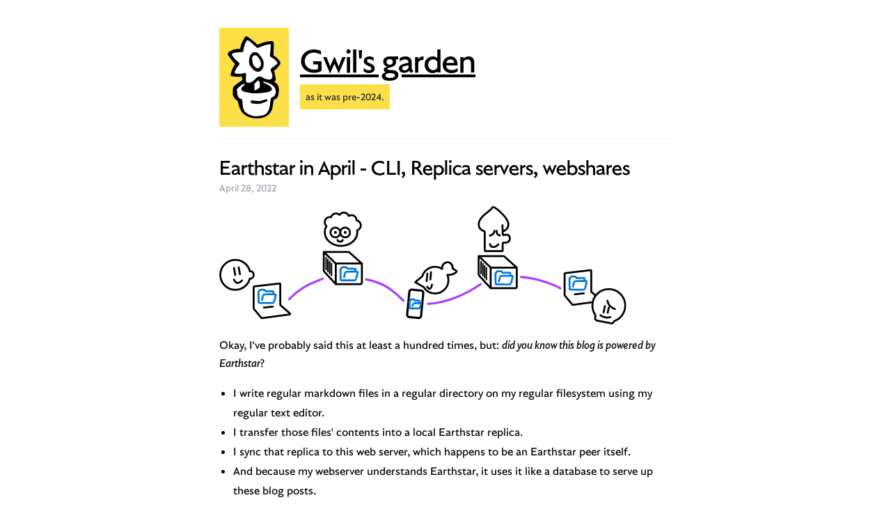

--- FILE ---
content_type: text/html
request_url: https://gwil.garden/posts/earthstar-april-update
body_size: 2998
content:
<!doctype html><html><head><meta charset="utf-8" /><link href="style.css" rel="stylesheet" /></head><body><header class="mt-6 py-4 bg-white max-w-prose m-auto border-b-2 border-gray-50 flex items-center space-x-4"><img class="bg-yellow-300 p-3" src="/posts/flower.svg" width="100" /><div class="space-y-2"><h1 class="text-black hover:text-yellow-300 transition text-5xl"><a href="/"><h1 class="font-display underline">Gwil's garden</h1></a></h1><p class="text-sm text-gray-800 bg-yellow-300 p-2 inline-block">as it was pre-2024.</p></div></header><main class="max-w-prose m-auto my-6"><header><h1 class="text-3xl font-display">Earthstar in April - CLI, Replica servers, webshares</h1><p class="text-sm text-gray-400 mb-4">April 28, 2022</p></header><p class="mb-4 leading-relaxed"><img src="./images/replica-servers.svg" alt="A network of Earthstar peers"></p>
<p class="mb-4 leading-relaxed">Okay, I've probably said this at least a hundred times, but: <em>did you know this
blog is powered by Earthstar</em>?</p>
<ol class="pl-5 mb-4 leading-7">
<li class="list-disc">I write regular markdown files in a regular directory on my regular
filesystem using my regular text editor.</li>
<li class="list-disc">I transfer those files' contents into a local Earthstar replica.</li>
<li class="list-disc">I sync that replica to this web server, which happens to be an Earthstar peer
itself.</li>
<li class="list-disc">And because my webserver understands Earthstar, it uses it like a database to
serve up these blog posts.</li>
</ol>
<p class="mb-4 leading-relaxed">If you can't tell, I really love this. It means I get to use my favourite tools
to author this blog. It means all my stuff is where I want it: offline, on my
computer. And you know what? If I got serious about this blogging thing, I could
get an editor, sync my stuff over to them, and get them to sync <em>their</em> edits to
the webserver. Hypothetically.</p>
<p class="mb-4 leading-relaxed">The pattern of "edit files on your computer and sync them to each other + web
servers" can be used for so much more than just blogs:</p>
<ul class="pl-5 mb-4 leading-7">
<li class="list-disc">What if you could easily collaborate on a Logseq or Obsidian knowledgebase
with your friends and publish it online?</li>
<li class="list-disc">What if you could author and publish a little website with your friends,
Geocities style?</li>
<li class="list-disc">What about a tiny, self-hosted CDN for you and your friends' funny images?</li>
</ul>
<p class="mb-4 leading-relaxed">These are all things you could build with Earthstar, but until today only a huge
nerd like me could be bothered to hook all of it up. So I've made a bunch of new
tools to help more modestly-sized nerds do the same thing:</p>
<ul class="pl-5 mb-4 leading-7">
<li class="list-disc">A new Earthstar CLI <strong>with a filesystem sync feature</strong></li>
<li class="list-disc">A new extensible replica server framework <strong>which can also serve content over
the web</strong></li>
<li class="list-disc">New templates for replica servers <strong>so you can deploy your own in just a few
steps</strong>!</li>
</ul>
<p class="mb-4 leading-relaxed">These things are useful separately, but together they are a lot more fun.</p>
<h2 class="text-2xl font-display mb-5 mt-8">Earthstar CLI</h2>
<p class="mb-4 leading-relaxed">This is a complete client for everything Earthstar in your console:</p>
<ul class="pl-5 mb-4 leading-7">
<li class="list-disc">Generate and manage identity keypairs;</li>
<li class="list-disc">Create, sync, and modify shares;</li>
<li class="list-disc">Keep a list of replica servers you know and trust...</li>
</ul>
<p class="mb-4 leading-relaxed">... and an exciting new feature: <strong>filesystem sync</strong>. This bidirectionally
synchronises the contents of an Earthstar replica with the contents of a
filesystem directory, so you can use your filesystem and favourite apps to view
and modify a share's contents. For example writing and editing a bunch of
markdown files with some fancy knowledgebase tool.</p>
<p class="mb-4 leading-relaxed"><a href="https://earthstar-project.org/get-started/install-cli" class="underline text-blue-600">Here's a new guide to installing and getting started with the Earthstar CLI.</a>.</p>
<p class="mb-4 leading-relaxed">But what good is having a share full of cool documents if you can't sync them
anywhere?</p>
<h2 class="text-2xl font-display mb-5 mt-8">Replica servers</h2>
<p class="mb-4 leading-relaxed">In the last few months I think I've written about five different replica
servers: one that could sync with classic Earthstar clients; one that could
serve content via the web; one that could sync over HTTP instead of websockets,
etc. etc. Again, only a <em>huge</em> nerd like me is going to be bothered to do that.</p>
<p class="mb-4 leading-relaxed">Replica servers should be easy to run, easy to deploy, and users should be able
to customise according to their wishes. So I've built a new extensible replica
server framework which runs on both Deno and Node.</p>
<p class="mb-4 leading-relaxed">It has extensions for:</p>
<ul class="pl-5 mb-4 leading-7">
<li class="list-disc">Populating a replica server with replicas for known shares</li>
<li class="list-disc">Syncing over websocket</li>
<li class="list-disc">Syncing over HTTP</li>
<li class="list-disc">Syncing with classic Earthstar clients</li>
<li class="list-disc"><strong>Serving content from a share over the web</strong></li>
</ul>
<p class="mb-4 leading-relaxed">That last extension, the one in bold, is the coolest one. Whenever someone sends
a HTTP request to your replica server for, let's say,
<code class="bg-gray-100 text-sm p-1">/sandwiches/the-best-one.md</code>, it will check if there's a document with a
corresponding path in an Earthstar replica and serve it up. If those documents
have hyperlinks, or references to images in them, they will also work just fine.
You can use this to build websites, wikis, knowledgebases, whatever. For now I'm
calling this fusing of webserver and share a <strong>webshare</strong>.</p>
<p class="mb-4 leading-relaxed">I want to make it trivially easy for people to have their own replica servers
like this, so I've made a few templates which you can deploy in a single click.
<a href="https://github.com/earthstar-project/showcase-replica-server-glitch" class="underline text-blue-600">Here's one for Glitch</a>.</p>
<p class="mb-4 leading-relaxed">To learn more about replica servers, there's
<a href="https://earthstar-project.org/get-started/replica-server" class="underline text-blue-600">a new guide on the Earthstar website</a>.</p>
<p class="mb-4 leading-relaxed">If you'd like a complete tutorial on starting your own <strong>webshare</strong>, from
installing and using the CLI to deploying a server,
<a href="https://earthstar-project.org/get-started/replica-server" class="underline text-blue-600">you can find one here</a>.</p>
<p class="mb-4 leading-relaxed">And if you'd like to dig into the new replica server API,
<a href="http://earthstar-project.org/docs/replica-servers" class="underline text-blue-600">there's documentation aplenty</a>.</p>
<h2 class="text-2xl font-display mb-5 mt-8">Thanks, and what's next</h2>
<p class="mb-4 leading-relaxed">Firstly, a <strong>huge thank you</strong> to the testers who helped test the new CLI and
whose help really made it shine. It's so much more fun to build software when
you have great people helping you.</p>
<p class="mb-4 leading-relaxed">Secondly, with this milestone finished, what's being worked on next?</p>
<p class="mb-4 leading-relaxed">Earthstar has some tight restrictions around how much data you can store per
document: four megabytes. It also doesn't have an efficient way to store binary
data like images or music. Obviously applications need this stuff — we want
Earthstar to be usable for music collections, private instagrams, and media
archives. So removing these limitations is where I'm turning my attention to
next. That file sync feature is going to become something else.</p>
<p class="mb-4 leading-relaxed">As always, thanks to
<a href="https://nlnet.nl/project/Earthstar/index.html" class="underline text-blue-600">NLnet foundation</a> for funding
this work.</p></main><footer class="text-gray-300 max-w-prose m-auto py-6"><p>This post was ported from a previous incarnation of this blog, with its original presentation preserved.</p></footer></body></html>

--- FILE ---
content_type: image/svg+xml
request_url: https://gwil.garden/posts/images/replica-servers.svg
body_size: 6163
content:
<svg height="170" viewBox="0 0 2789 810" fill="none" xmlns="http://www.w3.org/2000/svg">
<path d="M479.712 637.596C566 546 643.03 524.439 709 497" stroke="#AD3CFF" stroke-width="15" stroke-linecap="round" stroke-linejoin="round"/>
<path d="M2068 485.242C2161.92 488.956 2299.01 536.653 2336.5 563" stroke="#AD3CFF" stroke-width="15" stroke-linecap="round" stroke-linejoin="round"/>
<path d="M1262.5 647C1172.5 558.5 1124.5 527 1005.71 501" stroke="#AD3CFF" stroke-width="15" stroke-linecap="round" stroke-linejoin="round"/>
<path d="M1430 669.366C1556.03 662.321 1692.34 604.393 1791.5 534" stroke="#AD3CFF" stroke-width="15" stroke-linecap="round" stroke-linejoin="round"/>
<rect x="1304.31" y="570.186" width="95.7824" height="188.53" rx="15.5" transform="rotate(5.51786 1304.31 570.186)" fill="white" stroke="black" stroke-width="15"/>
<path d="M236 553.565V700.555C236 701.489 236.327 702.393 236.923 703.111L288.585 765.297C289.465 766.357 290.829 766.889 292.194 766.705L482.188 741.184C485.606 740.725 486.88 736.444 484.269 734.191L419.387 678.197C418.506 677.437 418 676.331 418 675.168V533.488C418 531.097 415.917 529.24 413.542 529.514L239.542 549.591C237.523 549.824 236 551.533 236 553.565Z" fill="white" stroke="black" stroke-width="13" stroke-linejoin="round"/>
<path d="M269.027 586.789C268.925 600.727 269.063 629.797 270.285 658.623C270.374 660.737 272.088 662.41 274.204 662.439C307.217 662.896 364.817 663.456 369.463 662.386C375.497 660.996 388.5 608.5 386.487 604.978C386.007 604.138 379.527 604.014 371.011 603.853L370.715 603.847V601.855C370.715 601.724 370.721 601.595 370.734 601.465C370.908 599.631 372.21 585.352 370.715 583.624C369.27 581.952 336.491 583.306 319.375 583.578C316.868 583.618 315.036 581.276 314.514 578.824C314.031 576.553 312.745 574.419 309.906 573.894C303.64 572.736 283.25 572.668 279.45 573.894C276.64 574.801 275.814 577.915 275.418 580.787C275.196 582.401 273.865 583.624 272.236 583.624C270.475 583.624 269.041 585.027 269.027 586.789Z" fill="white"/>
<path d="M292.775 642.042C299.663 610.746 301.412 608.594 303.64 606.926C305.675 605.402 347.205 603.4 370.715 603.847M370.715 603.847C379.376 604.012 386.001 604.128 386.487 604.978C388.5 608.5 375.497 660.996 369.463 662.386C364.817 663.456 307.217 662.896 274.204 662.439C272.088 662.41 270.374 660.737 270.285 658.623C269.063 629.797 268.925 600.727 269.027 586.789C269.041 585.027 270.475 583.624 272.236 583.624V583.624C273.865 583.624 275.196 582.401 275.418 580.787C275.814 577.915 276.64 574.801 279.45 573.894C283.25 572.668 303.64 572.736 309.906 573.894C312.745 574.419 314.031 576.553 314.514 578.824C315.036 581.276 316.868 583.618 319.375 583.578C336.491 583.306 369.27 581.952 370.715 583.624C372.21 585.352 370.908 599.631 370.734 601.465C370.721 601.595 370.715 601.724 370.715 601.855V603.847Z" stroke="#0077D7" stroke-width="13" stroke-linecap="round" stroke-linejoin="round"/>
<path d="M306 694.5C330.333 691.5 353.4 689.6 367 688" stroke="black" stroke-width="13" stroke-linecap="round" stroke-linejoin="round"/>
<path d="M2367 462.565V609.555C2367 610.489 2367.33 611.393 2367.92 612.111L2419.59 674.297C2420.47 675.357 2421.83 675.889 2423.19 675.705L2613.19 650.184C2616.61 649.725 2617.88 645.444 2615.27 643.191L2550.39 587.197C2549.51 586.437 2549 585.331 2549 584.168V442.488C2549 440.097 2546.92 438.24 2544.54 438.514L2370.54 458.591C2368.52 458.824 2367 460.533 2367 462.565Z" fill="white" stroke="black" stroke-width="13" stroke-linejoin="round"/>
<path d="M2400.03 495.789C2399.92 509.727 2400.06 538.797 2401.28 567.623C2401.37 569.737 2403.09 571.41 2405.2 571.439C2438.22 571.896 2495.82 572.456 2500.46 571.386C2506.5 569.996 2519.5 517.5 2517.49 513.978C2517.01 513.138 2510.53 513.014 2502.01 512.853L2501.72 512.847V510.855C2501.72 510.724 2501.72 510.595 2501.73 510.465C2501.91 508.631 2503.21 494.352 2501.72 492.624C2500.27 490.952 2467.49 492.306 2450.38 492.578C2447.87 492.618 2446.04 490.276 2445.51 487.824C2445.03 485.553 2443.74 483.419 2440.91 482.894C2434.64 481.736 2414.25 481.668 2410.45 482.894C2407.64 483.801 2406.81 486.915 2406.42 489.787C2406.2 491.401 2404.87 492.624 2403.24 492.624C2401.47 492.624 2400.04 494.027 2400.03 495.789Z" fill="white"/>
<path d="M2423.78 551.042C2430.66 519.746 2432.41 517.594 2434.64 515.926C2436.68 514.402 2478.2 512.4 2501.72 512.847M2501.72 512.847C2510.38 513.012 2517 513.128 2517.49 513.978C2519.5 517.5 2506.5 569.996 2500.46 571.386C2495.82 572.456 2438.22 571.896 2405.2 571.439C2403.09 571.41 2401.37 569.737 2401.28 567.623C2400.06 538.797 2399.92 509.727 2400.03 495.789C2400.04 494.027 2401.47 492.624 2403.24 492.624V492.624C2404.87 492.624 2406.2 491.401 2406.42 489.787C2406.81 486.915 2407.64 483.801 2410.45 482.894C2414.25 481.668 2434.64 481.736 2440.91 482.894C2443.74 483.419 2445.03 485.553 2445.51 487.824C2446.04 490.276 2447.87 492.618 2450.38 492.578C2467.49 492.306 2500.27 490.952 2501.72 492.624C2503.21 494.352 2501.91 508.631 2501.73 510.465C2501.72 510.595 2501.72 510.724 2501.72 510.855V512.847Z" stroke="#0077D7" stroke-width="13" stroke-linecap="round" stroke-linejoin="round"/>
<path d="M2437 603.5C2461.33 600.5 2484.4 598.6 2498 597" stroke="black" stroke-width="13" stroke-linecap="round" stroke-linejoin="round"/>
<path d="M7 470.5C7 527.109 53.0141 573 109.775 573C157.176 573 197.082 540.997 208.955 497.474C218.167 497.074 236.472 491 235.991 469.901C235.51 448.801 218.082 444.725 209.428 445.325C198.176 400.888 157.827 368 109.775 368C53.0141 368 7 413.891 7 470.5Z" fill="white" stroke="black" stroke-width="13"/>
<path d="M101 423L109 471" stroke="black" stroke-width="13" stroke-linecap="round" stroke-linejoin="round"/>
<path d="M133 419L142 466" stroke="black" stroke-width="13" stroke-linecap="round" stroke-linejoin="round"/>
<path d="M101 503C104.388 510.865 114.152 526.473 126.109 525.989C138.065 525.505 151.018 514.495 156 509.05" stroke="black" stroke-width="13" stroke-linecap="round" stroke-linejoin="round"/>
<path d="M1478.98 598C1529.49 598 1570.44 557.109 1570.44 506.668C1570.44 493.864 1567.8 481.676 1563.04 470.616C1598.51 473.5 1626.08 455.594 1627 444.778L1598.72 426.151C1603.73 406.122 1583.82 379.346 1559.01 384.691C1528.32 391.301 1524.71 417.536 1528.32 429.753C1514.09 420.628 1497.15 415.336 1478.98 415.336C1437.9 415.336 1403.14 442.388 1391.6 479.629L1343 521.089L1400.83 554.136C1416.89 580.439 1445.88 598 1478.98 598Z" fill="white" stroke="black" stroke-width="13" stroke-linejoin="round"/>
<path d="M1451 452L1447 502" stroke="black" stroke-width="13" stroke-linecap="round" stroke-linejoin="round"/>
<path d="M1426 462L1421 513" stroke="black" stroke-width="13" stroke-linecap="round" stroke-linejoin="round"/>
<path d="M1425 551.282C1428 556.917 1435.8 567.703 1443 565.771C1450.2 563.839 1456 546.452 1458 538" stroke="black" stroke-width="13" stroke-linecap="round" stroke-linejoin="round"/>
<path d="M2669.5 568C2607.37 568 2557 618.368 2557 680.5C2557 703.102 2563.67 724.146 2575.14 741.776C2577.56 745.504 2578.66 749.984 2577.85 754.356L2575.9 764.856C2574.3 773.51 2579.98 781.835 2588.63 783.488L2687.61 802.418C2693.81 803.603 2699.9 799.935 2701.76 793.906C2702.95 790.031 2705.99 787.029 2709.77 785.577C2752.01 769.378 2782 728.441 2782 680.5C2782 618.368 2731.63 568 2669.5 568Z" fill="white" stroke="black" stroke-width="13" stroke-linejoin="round"/>
<path d="M2660 647C2664 678.5 2685 695 2711.5 705" stroke="black" stroke-width="13" stroke-linecap="round" stroke-linejoin="round"/>
<path d="M2643 684L2634 727" stroke="black" stroke-width="13" stroke-linecap="round" stroke-linejoin="round"/>
<path d="M2662 730L2669.5 694" stroke="black" stroke-width="13" stroke-linecap="round" stroke-linejoin="round"/>
<path d="M2612 746C2622 756.5 2653.5 768.5 2680 759.5" stroke="black" stroke-width="13" stroke-linecap="round" stroke-linejoin="round"/>
<path d="M716 314H884.445C887.147 314 889.755 314.995 891.771 316.794L977 392.887V523C977 529.075 972.075 534 966 534H798.242L718.903 447.729C717.036 445.699 716 443.041 716 440.283V314Z" fill="white"/>
<path d="M716 314H884.445C887.147 314 889.755 314.995 891.771 316.794L977 392.887M716 314V440.283C716 443.041 717.036 445.699 718.903 447.729L798.242 534M716 314L798.242 392.887M977 392.887V523C977 529.075 972.075 534 966 534H798.242M977 392.887H798.242M798.242 534V392.887" stroke="black" stroke-width="13" stroke-linecap="round" stroke-linejoin="round"/>
<line x1="732.215" y1="351.983" x2="732.215" y2="434.471" stroke="black" stroke-width="10" stroke-linecap="round" stroke-linejoin="round"/>
<line x1="744.449" y1="365.584" x2="744.449" y2="448.073" stroke="black" stroke-width="10" stroke-linecap="round" stroke-linejoin="round"/>
<line x1="756.684" y1="379.185" x2="756.684" y2="461.674" stroke="black" stroke-width="10" stroke-linecap="round" stroke-linejoin="round"/>
<line x1="768.918" y1="392.787" x2="768.918" y2="475.275" stroke="black" stroke-width="10" stroke-linecap="round" stroke-linejoin="round"/>
<path d="M1778 342H1946.44C1949.15 342 1951.75 342.995 1953.77 344.794L2039 420.887V551C2039 557.075 2034.08 562 2028 562H1860.24L1780.9 475.729C1779.04 473.699 1778 471.041 1778 468.283V342Z" fill="white"/>
<path d="M1778 342H1946.44C1949.15 342 1951.75 342.995 1953.77 344.794L2039 420.887M1778 342V468.283C1778 471.041 1779.04 473.699 1780.9 475.729L1860.24 562M1778 342L1860.24 420.887M2039 420.887V551C2039 557.075 2034.08 562 2028 562H1860.24M2039 420.887H1860.24M1860.24 562V420.887" stroke="black" stroke-width="13" stroke-linecap="round" stroke-linejoin="round"/>
<line x1="1794.21" y1="379.983" x2="1794.21" y2="462.471" stroke="black" stroke-width="10" stroke-linecap="round" stroke-linejoin="round"/>
<line x1="1806.45" y1="393.584" x2="1806.45" y2="476.073" stroke="black" stroke-width="10" stroke-linecap="round" stroke-linejoin="round"/>
<line x1="1818.68" y1="407.185" x2="1818.68" y2="489.674" stroke="black" stroke-width="10" stroke-linecap="round" stroke-linejoin="round"/>
<line x1="1830.92" y1="420.787" x2="1830.92" y2="503.275" stroke="black" stroke-width="10" stroke-linecap="round" stroke-linejoin="round"/>
<path fill-rule="evenodd" clip-rule="evenodd" d="M854 44C869.319 44 882.339 53.8418 887.083 67.5474C892.538 64.0367 899.031 62 906 62C925.33 62 941 77.67 941 97C941 97.1708 940.999 97.3414 940.996 97.5117C957.469 100.356 970 114.714 970 132C970 147.876 959.429 161.284 944.942 165.568C945.64 169.795 946 174.112 946 178.5C946 230.139 896.08 272 834.5 272C772.92 272 723 230.139 723 178.5C723 163.332 727.307 149.008 734.951 136.34C727.626 129.925 723 120.503 723 110C723 90.67 738.67 75 758 75C760.816 75 763.555 75.3326 766.178 75.9607C770.164 61.012 783.796 50 800 50C809.569 50 818.242 53.8403 824.56 60.0639C830.789 50.3994 841.647 44 854 44Z" fill="white"/>
<path d="M887.083 67.5474L880.941 69.6734C881.593 71.5581 883.075 73.039 884.959 73.6906C886.844 74.3423 888.924 74.0925 890.601 73.0132L887.083 67.5474ZM940.996 97.5117L934.497 97.4185C934.451 100.617 936.739 103.373 939.891 103.917L940.996 97.5117ZM944.942 165.568L943.099 159.335C939.955 160.264 937.995 163.391 938.529 166.626L944.942 165.568ZM734.951 136.34L740.517 139.698C742.144 137.001 741.604 133.525 739.234 131.45L734.951 136.34ZM766.178 75.9607L764.665 82.2821C768.093 83.1028 771.551 81.0412 772.459 77.635L766.178 75.9607ZM824.56 60.0639L819.999 64.6946C821.392 66.0675 823.33 66.7396 825.275 66.5244C827.219 66.3092 828.964 65.2297 830.023 63.5853L824.56 60.0639ZM893.226 65.4213C887.604 49.1787 872.174 37.5 854 37.5V50.5C866.464 50.5 877.075 58.5049 880.941 69.6734L893.226 65.4213ZM906 55.5C897.747 55.5 890.038 57.916 883.565 62.0816L890.601 73.0132C895.038 70.1574 900.316 68.5 906 68.5V55.5ZM947.5 97C947.5 74.0802 928.92 55.5 906 55.5V68.5C921.74 68.5 934.5 81.2599 934.5 97H947.5ZM947.496 97.6049C947.499 97.4034 947.5 97.2018 947.5 97H934.5C934.5 97.1399 934.499 97.2794 934.497 97.4185L947.496 97.6049ZM939.891 103.917C953.3 106.232 963.5 117.931 963.5 132H976.5C976.5 111.498 961.639 94.4794 942.102 91.1064L939.891 103.917ZM963.5 132C963.5 144.918 954.9 155.845 943.099 159.335L946.785 171.801C963.959 166.722 976.5 150.834 976.5 132H963.5ZM952.5 178.5C952.5 173.755 952.11 169.084 951.355 164.51L938.529 166.626C939.169 170.506 939.5 174.469 939.5 178.5H952.5ZM834.5 278.5C898.551 278.5 952.5 234.754 952.5 178.5H939.5C939.5 225.524 893.609 265.5 834.5 265.5V278.5ZM716.5 178.5C716.5 234.754 770.449 278.5 834.5 278.5V265.5C775.391 265.5 729.5 225.524 729.5 178.5H716.5ZM729.386 132.982C721.172 146.594 716.5 162.071 716.5 178.5H729.5C729.5 164.594 733.442 151.421 740.517 139.698L729.386 132.982ZM716.5 110C716.5 122.454 721.994 133.633 730.669 141.23L739.234 131.45C733.258 126.217 729.5 118.551 729.5 110H716.5ZM758 68.5C735.08 68.5 716.5 87.0802 716.5 110H729.5C729.5 94.2599 742.26 81.5 758 81.5V68.5ZM767.692 69.6393C764.576 68.8934 761.33 68.5 758 68.5V81.5C760.303 81.5 762.533 81.7718 764.665 82.2821L767.692 69.6393ZM800 43.5C780.777 43.5 764.622 56.5636 759.898 74.2864L772.459 77.635C775.705 65.4603 786.814 56.5 800 56.5V43.5ZM829.121 55.4331C821.636 48.0604 811.344 43.5 800 43.5V56.5C807.794 56.5 814.847 59.6202 819.999 64.6946L829.121 55.4331ZM854 37.5C839.346 37.5 826.472 45.0999 819.096 56.5424L830.023 63.5853C835.106 55.699 843.948 50.5 854 50.5V37.5Z" fill="black"/>
<circle cx="862.5" cy="180.5" r="33.5" stroke="black" stroke-width="13"/>
<circle cx="795.5" cy="180.5" r="33.5" stroke="black" stroke-width="13"/>
<circle cx="796" cy="180" r="10" fill="black"/>
<circle cx="863" cy="180" r="10" fill="black"/>
<path d="M810 232C817.5 249 842.5 245.5 846 232" stroke="black" stroke-width="13" stroke-linecap="round" stroke-linejoin="round"/>
<path d="M1825.51 308.035H1936.51C1939.82 308.035 1942.51 305.348 1942.51 302.035V256.359C1942.51 252.264 1946.56 249.28 1950.62 249.813C1966.84 251.94 1992.3 248.024 1991.51 219.535C1990.74 191.938 1965.96 194.097 1950.95 198.207C1946.84 199.332 1942.51 196.38 1942.51 192.121V175.535C1958.84 167.535 1986.5 147.535 1980.5 116.035C1972.65 74.7765 1878 -11.4652 1871 10.5348C1863.98 32.607 1777.25 68.5348 1778.01 126.035C1778.36 153.287 1800.45 167.038 1814.86 171.755C1817.54 172.631 1819.51 175.043 1819.51 177.861V302.035C1819.51 305.348 1822.19 308.035 1825.51 308.035Z" fill="white"/>
<path d="M1940.5 130.535L1942.51 175.535M1942.51 175.535V192.121C1942.51 196.38 1946.84 199.332 1950.95 198.207C1965.96 194.097 1990.74 191.938 1991.51 219.535C1992.3 248.024 1966.84 251.94 1950.62 249.813C1946.56 249.28 1942.51 252.264 1942.51 256.359V302.035C1942.51 305.348 1939.82 308.035 1936.51 308.035H1825.51C1822.19 308.035 1819.51 305.348 1819.51 302.035V177.861C1819.51 175.043 1817.54 172.631 1814.86 171.755C1800.45 167.038 1778.36 153.287 1778.01 126.035C1777.25 68.5348 1863.98 32.607 1871 10.5348C1878 -11.4652 1972.65 74.7765 1980.5 116.035C1986.5 147.535 1958.84 167.535 1942.51 175.535Z" stroke="black" stroke-width="13" stroke-linecap="round" stroke-linejoin="round"/>
<path d="M1855 202.035C1872.5 197.535 1884.5 185.035 1886 169.035" stroke="black" stroke-width="13" stroke-linecap="round" stroke-linejoin="round"/>
<path d="M1900.5 169.035C1900.5 190.535 1908.5 199.035 1923 200.535" stroke="black" stroke-width="13" stroke-linecap="round" stroke-linejoin="round"/>
<path d="M1912.5 261.259C1901.82 278.678 1859.07 293.874 1855.5 259.035" stroke="black" stroke-width="13" stroke-linecap="round" stroke-linejoin="round"/>
<path d="M831.027 431.789C830.925 445.727 831.063 474.797 832.285 503.623C832.374 505.737 834.088 507.41 836.204 507.439C869.217 507.896 926.817 508.456 931.463 507.386C937.497 505.996 950.5 453.5 948.487 449.978C948.007 449.138 941.527 449.014 933.011 448.853L932.715 448.847V446.855C932.715 446.724 932.721 446.595 932.734 446.465C932.908 444.631 934.21 430.352 932.715 428.624C931.27 426.952 898.491 428.306 881.375 428.578C878.868 428.618 877.036 426.276 876.514 423.824C876.031 421.553 874.745 419.419 871.906 418.894C865.64 417.736 845.25 417.668 841.45 418.894C838.64 419.801 837.814 422.915 837.418 425.787C837.196 427.401 835.865 428.624 834.236 428.624C832.475 428.624 831.041 430.027 831.027 431.789Z" fill="white"/>
<path d="M854.775 487.042C861.663 455.746 863.412 453.594 865.64 451.926C867.675 450.402 909.205 448.4 932.715 448.847M932.715 448.847C941.376 449.012 948.001 449.128 948.487 449.978C950.5 453.5 937.497 505.996 931.463 507.386C926.817 508.456 869.217 507.896 836.204 507.439C834.088 507.41 832.374 505.737 832.285 503.623C831.063 474.797 830.925 445.727 831.027 431.789C831.041 430.027 832.475 428.624 834.236 428.624V428.624C835.865 428.624 837.196 427.401 837.418 425.787C837.814 422.915 838.64 419.801 841.45 418.894C845.25 417.668 865.64 417.736 871.906 418.894C874.745 419.419 876.031 421.553 876.514 423.824C877.036 426.276 878.868 428.618 881.375 428.578C898.491 428.306 931.27 426.952 932.715 428.624C934.21 430.352 932.908 444.631 932.734 446.465C932.721 446.595 932.715 446.724 932.715 446.855V448.847Z" stroke="#0077D7" stroke-width="13" stroke-linecap="round" stroke-linejoin="round"/>
<path d="M1893.03 459.789C1892.92 473.727 1893.06 502.797 1894.28 531.623C1894.37 533.737 1896.09 535.41 1898.2 535.439C1931.22 535.896 1988.82 536.456 1993.46 535.386C1999.5 533.996 2012.5 481.5 2010.49 477.978C2010.01 477.138 2003.53 477.014 1995.01 476.853L1994.72 476.847V474.855C1994.72 474.724 1994.72 474.595 1994.73 474.465C1994.91 472.631 1996.21 458.352 1994.72 456.624C1993.27 454.952 1960.49 456.306 1943.38 456.578C1940.87 456.618 1939.04 454.276 1938.51 451.824C1938.03 449.553 1936.74 447.419 1933.91 446.894C1927.64 445.736 1907.25 445.668 1903.45 446.894C1900.64 447.801 1899.81 450.915 1899.42 453.787C1899.2 455.401 1897.87 456.624 1896.24 456.624C1894.47 456.624 1893.04 458.027 1893.03 459.789Z" fill="white"/>
<path d="M1916.78 515.042C1923.66 483.746 1925.41 481.594 1927.64 479.926C1929.68 478.402 1971.2 476.4 1994.72 476.847M1994.72 476.847C2003.38 477.012 2010 477.128 2010.49 477.978C2012.5 481.5 1999.5 533.996 1993.46 535.386C1988.82 536.456 1931.22 535.896 1898.2 535.439C1896.09 535.41 1894.37 533.737 1894.28 531.623C1893.06 502.797 1892.92 473.727 1893.03 459.789C1893.04 458.027 1894.47 456.624 1896.24 456.624V456.624C1897.87 456.624 1899.2 455.401 1899.42 453.787C1899.81 450.915 1900.64 447.801 1903.45 446.894C1907.25 445.668 1927.64 445.736 1933.91 446.894C1936.74 447.419 1938.03 449.553 1938.51 451.824C1939.04 454.276 1940.87 456.618 1943.38 456.578C1960.49 456.306 1993.27 454.952 1994.72 456.624C1996.21 458.352 1994.91 472.631 1994.73 474.465C1994.72 474.595 1994.72 474.724 1994.72 474.855V476.847Z" stroke="#0077D7" stroke-width="13" stroke-linecap="round" stroke-linejoin="round"/>
<path d="M1304.01 650.347C1303.96 659.979 1304.08 677.89 1304.81 695.85C1304.9 697.964 1306.61 699.637 1308.73 699.666C1331.01 699.969 1368.24 700.319 1371.29 699.613C1375.34 698.679 1384.78 665.644 1382.5 664.101C1381.9 663.695 1376.8 664.212 1371 664.101L1372.11 657.667C1372.13 657.587 1372.14 657.509 1372.15 657.429C1372.26 656.326 1373.13 647.846 1372.13 646.686C1371.21 645.617 1353.11 646.39 1341.82 646.625C1339.31 646.677 1337.49 644.334 1336.94 641.888C1336.59 640.294 1335.79 638.896 1334.2 638.601C1330.01 637.823 1316.05 637.777 1313.5 638.601C1311.91 639.117 1311.43 641.302 1311.23 643.399C1311.06 645.271 1309.58 646.686 1307.7 646.686C1305.67 646.686 1304.02 648.315 1304.01 650.347Z" fill="white"/>
<path d="M1324.17 681.852C1328.5 666.101 1332.71 666.536 1334.2 665.415C1335.57 664.391 1355.25 663.801 1371 664.101M1371 664.101C1376.8 664.212 1381.9 663.695 1382.5 664.101C1384.78 665.644 1375.34 698.679 1371.29 699.613C1368.24 700.319 1331.01 699.969 1308.73 699.666C1306.61 699.637 1304.9 697.964 1304.81 695.85C1304.08 677.89 1303.96 659.979 1304.01 650.347C1304.02 648.315 1305.67 646.686 1307.7 646.686V646.686C1309.58 646.686 1311.06 645.271 1311.23 643.399C1311.43 641.302 1311.91 639.117 1313.5 638.601C1316.05 637.777 1330.01 637.823 1334.2 638.601C1335.79 638.896 1336.59 640.294 1336.94 641.888C1337.49 644.334 1339.31 646.677 1341.82 646.625C1353.11 646.39 1371.21 645.617 1372.13 646.686C1373.13 647.846 1372.26 656.326 1372.15 657.429C1372.14 657.509 1372.13 657.587 1372.11 657.667L1371 664.101Z" stroke="#0077D7" stroke-width="13" stroke-linecap="round" stroke-linejoin="round"/>
</svg>


--- FILE ---
content_type: image/svg+xml
request_url: https://gwil.garden/posts/flower.svg
body_size: 1976
content:
<svg width="404" height="627" viewBox="0 0 404 627" fill="none" xmlns="http://www.w3.org/2000/svg">
<path d="M342.031 549C344.031 539.5 349.531 505.5 352.031 486C361.531 481 375.031 474.5 378.031 471C381.031 467.5 390.531 443.5 391.531 418C392.531 392.5 385.5 374 382 370.5C378.5 367 369 355.5 355.031 346.5C357.5 342.5 366.531 341 367.031 335.5C367.531 330 368.531 325.5 364.531 308C360.531 290.5 357.5 273 354.031 264.5C373.5 252.5 397.246 218.79 401 214.5C404.5 210.5 404 203 400.5 195C397 187 370.969 154.5 350 147.5C351.469 114 353.031 54.5 351.531 48C350.031 41.5 344.031 38 338.031 37.5C332.031 37 300.031 40 281.031 45.5C265.831 49.9 252.031 55 228.531 65C197.031 34.5 152.531 3 147.531 2C142.531 1 141.031 -2 134.531 5C128.031 12 106.031 54 102.031 67.5C98.8312 78.3 96.6979 91.3333 96.0312 96.5C74.0312 95 58.5312 99.5 45.0312 102.5C31.5312 105.5 9.49997 119.5 5.99997 123.5C2.49997 127.5 -1.50003 137 2.49997 143C6.49997 149 28.0312 179.5 37.0312 190C44.2312 198.4 53.0312 208.167 56.5312 212C50.1979 223.333 36.7312 248.1 33.5312 256.5C29.5312 267 23.5 287 23.5 292C23.5 297 22.5312 304.5 33.5312 306C44.5312 307.5 83.0312 310 95.5312 309.5C105.531 309.1 109.031 309.5 111.531 308C111.198 310.833 110.631 317.5 111.031 321.5C111.431 325.5 112.198 331.833 112.531 334.5C102.198 341.5 79.8312 356.7 73.0312 361.5C64.5312 367.5 47.0312 382.5 45.0312 385.5C43.0312 388.5 40.5312 394 40.5312 400.5C40.5312 407 37.5312 444 40.5312 451C43.5312 458 49.5156 470.484 57.5312 478.5C65.5312 486.5 66.5312 487.5 77.5312 493.5C80.0312 508.5 89.0312 558 116.031 586.5C143.031 615 185.031 627 225.031 627C265.031 627 293.531 614 311.531 598.5C329.531 583 340.031 558.5 342.031 549Z" fill="black"/>
<path d="M241.031 347C243.031 350.5 245.865 350.833 246.031 355.5V386.5C246.031 389.5 227.531 406.5 215.531 411C203.531 415.5 204.031 404 204.531 401C205.083 397.692 205.531 377 204.531 363C204.424 361.504 224.427 345.42 229.031 339.5C236.031 330.5 239.142 343.694 241.031 347Z" fill="white"/>
<path d="M212.031 435C229.531 435.5 245.531 435.5 296.031 428.5C321.031 425.259 337.531 413 338.531 403.5C339.531 394 328.031 385 320.031 378C312.031 371 277.531 355.5 273.031 354C268.531 352.5 271.031 350 271.031 349C271.031 348 273.531 346.5 281.531 347.5C289.531 348.5 300.031 352.5 320.031 361C340.031 369.5 351.531 382 356.531 387.5C361.531 393 370.031 414.5 367.531 428.5C365.031 442.5 363.031 445.5 360.531 451.5C358.031 457.5 336.935 467.096 335.031 469C332.531 471.5 331.031 473.5 329.531 477.5C327.875 481.917 322.531 530.5 320.531 542.5C318.531 554.5 303.531 585 293.531 592C283.531 599 276.031 605.5 225.531 610C175.031 614.5 131.531 577.5 128.031 571C124.531 564.5 121.531 557.5 120.531 553C119.531 548.5 114.031 523 114.031 514.5C114.031 506.594 113.031 489 109.031 482.5C105.031 476 102.77 479.863 93.5313 475C84.0312 470 78.2423 459.886 75.5312 448.5C73.0312 438 70.0312 408 71.0313 405C71.8245 402.621 83.1552 391.857 93.044 382.463L93.5313 382C103.531 372.5 123.531 362.5 125.031 362.5C126.531 362.5 130.531 370 130.031 372.5C129.531 375 105.031 384 104.531 405C104.131 421.8 144.365 428.667 164.531 430C177.031 437.5 194.531 434.5 212.031 435Z" fill="white"/>
<path d="M198.531 491.5C213.031 494 228.031 494.5 245.031 495C248.365 494.5 256.131 493.1 260.531 491.5C266.031 489.5 286.531 484 291.031 482.5C295.531 481 302.031 479.5 303.531 485.5C305.031 491.5 300.031 495 293.531 498.5C287.031 502 258.031 512.5 248.531 514.5C239.031 516.5 201.531 515 191.531 512.5C181.531 510 174.531 509.5 176.531 498.5C178.531 487.5 184.031 489 198.531 491.5Z" fill="black" stroke="black" stroke-linecap="round" stroke-linejoin="round"/>
<path d="M191.012 344.5C209.47 333.751 221.481 307 243.512 307C245.512 307 250.712 307.5 255.512 309.5C261.512 312 269.512 317 288.512 325C307.512 333 327.062 332.642 334 326C339.969 320.286 343.929 308.5 341.981 299C339.387 286.357 336.117 279.5 332.481 271.5C322.481 249.5 335.355 243.91 341.981 239C357.5 227.5 379.5 211.5 381 206.5C382.5 201.5 372.981 191.5 365.481 183.5C357.981 175.5 341.981 165 333.981 161C331.26 159.64 322.481 154.5 322.481 151C322.481 148.5 332.512 67 328.012 62.5C323.512 58 289.012 68 276.512 71.5C264.946 74.7384 234 89 229 90C224 91 216.5 80.5 198.512 65C181.084 49.9827 159 29 150.512 31C142.185 32.9621 129.512 67 127.012 76C124.512 85 120.5 112 117.5 118C114.5 124 86 122 78 123C70 124 33 126.383 33 138C33 148 44.0117 158.5 54.5117 171.5C65.0117 184.5 89.4805 201.5 90.5117 209C91.3368 215 78.4805 230.5 69.9805 241C61.4805 251.5 50.9805 277.5 54.5117 282.5C58.1546 287.658 58.4805 283.5 85.9805 286C113.48 288.5 122 281 129.5 280.5C137 280 139.5 284.5 140.5 287C141.5 289.5 141.012 290 140.512 302.5C140.012 315 135.512 346.5 147.012 353C158.512 359.5 172.981 355 191.012 344.5Z" fill="white"/>
<path d="M199.031 123C226.631 117.8 236.531 132.5 245.031 143C255.531 155.5 269.531 175.5 272.531 188C283.575 234.014 262.531 263.5 240.531 270C218.531 276.5 190.531 256.5 172.531 227C154.531 197.5 164.531 129.5 199.031 123Z" fill="black"/>
<path d="M247.12 182.55C264.077 215.9 250.717 236.805 234.788 243.276C223.997 245.765 213.206 242.28 201.388 225.855C189.569 209.429 187 178.071 187 167.12C187 156.17 197.791 146.712 208.068 145.219C218.345 143.726 230.163 149.201 247.12 182.55Z" fill="white"/>
</svg>
